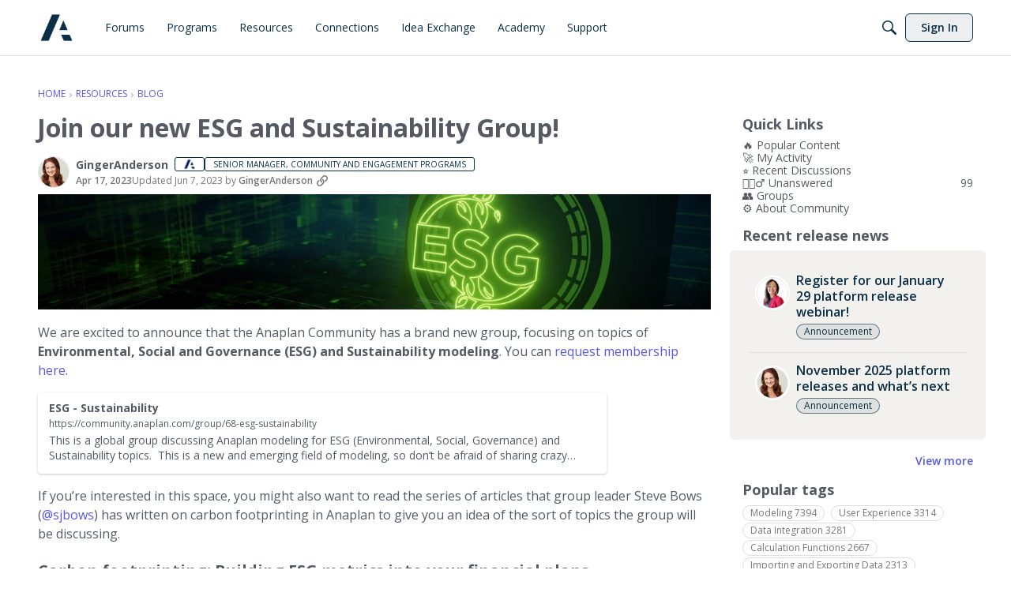

--- FILE ---
content_type: application/x-javascript
request_url: https://community.anaplan.com/dist/v2/layouts/chunks/PageTitle.Dgm-EURi.min.js
body_size: -86
content:
import{j as e,l as m}from"../vendor/vendor/react-core.BgLhaSja.min.js";import{ch as d,d_ as p,c7 as u}from"../entries/layouts.CwOBmJST.min.js";function g(s){const{title:i,children:t,actions:c,meta:a,className:n,includeBackLink:o=!0,headingClassName:r}=s,l=d().isCompact;return e.jsxs("div",{className:m("pageTitleContainer",n),children:[e.jsx(p,{actions:c,title:i,depth:1,includeBackLink:!l&&o,headingClassName:r,children:t}),a&&e.jsx(u,{children:a})]})}export{g as P};
